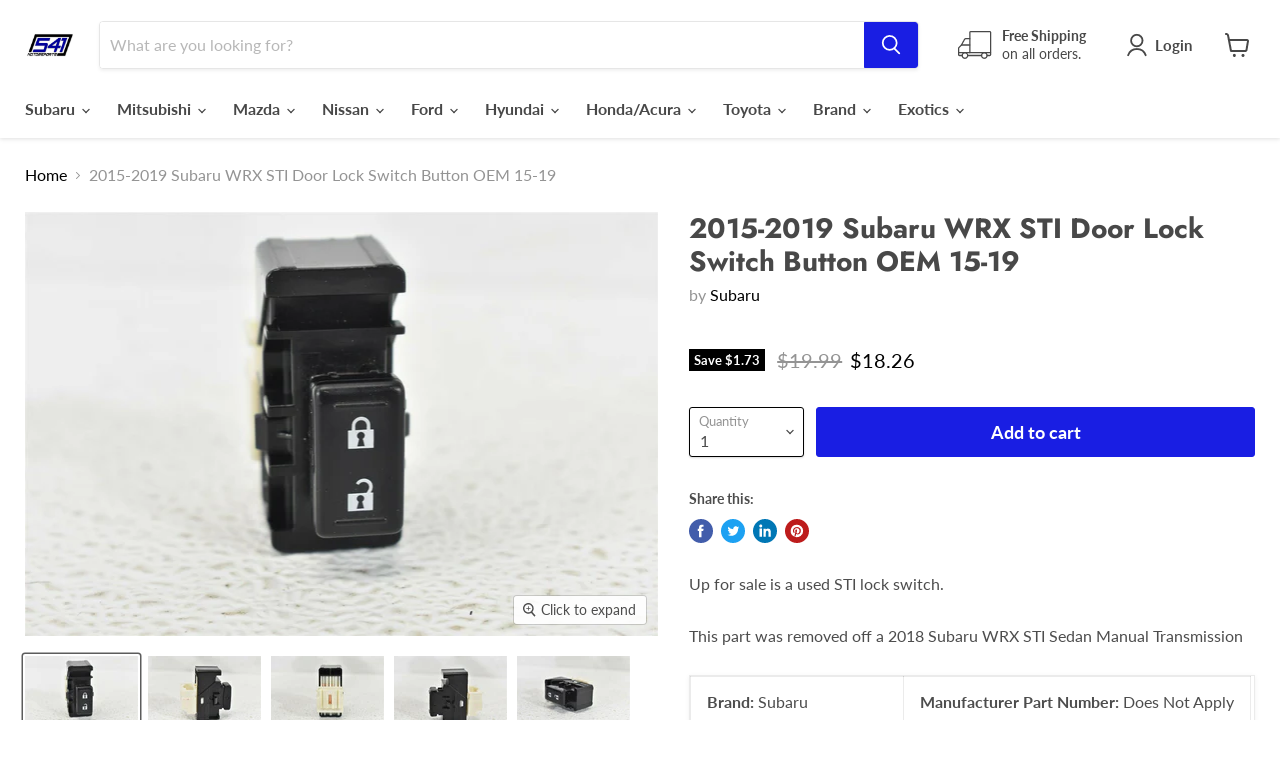

--- FILE ---
content_type: text/html; charset=utf-8
request_url: https://541motorsports.com/collections/all/products/2015-2019-subaru-wrx-sti-door-lock-switch-button-oem-15-19?view=_recently-viewed
body_size: 1318
content:


















  
    
    










<li
  class="productgrid--item  imagestyle--natural    productitem--sale    product-recently-viewed-card  show-actions--mobile"
  data-product-item
  data-product-quickshop-url="/collections/all/products/2015-2019-subaru-wrx-sti-door-lock-switch-button-oem-15-19"
  data-quickshop-hash="b75016ae922e8f72b3c29128c9c20c65add2098285681f62c0440d1bb1571638"
  
    data-recently-viewed-card
  
>
  <div class="productitem" data-product-item-content>
    <div class="product-recently-viewed-card-time" data-product-handle="2015-2019-subaru-wrx-sti-door-lock-switch-button-oem-15-19">
      <button
        class="product-recently-viewed-card-remove"
        aria-label="close"
        data-remove-recently-viewed
      >
        <svg
  aria-hidden="true"
  focusable="false"
  role="presentation"
  width="10"
  height="10"
  viewBox="0 0 10 10"
  xmlns="http://www.w3.org/2000/svg"
>
  <path d="M6.08785659,5 L9.77469752,1.31315906 L8.68684094,0.225302476 L5,3.91214341 L1.31315906,0.225302476 L0.225302476,1.31315906 L3.91214341,5 L0.225302476,8.68684094 L1.31315906,9.77469752 L5,6.08785659 L8.68684094,9.77469752 L9.77469752,8.68684094 L6.08785659,5 Z"></path>
</svg>
      </button>
    </div>
    <a
      class="productitem--image-link"
      href="/collections/all/products/2015-2019-subaru-wrx-sti-door-lock-switch-button-oem-15-19"
      tabindex="-1"
      data-product-page-link
    >
      <figure class="productitem--image" data-product-item-image>
        
          
          

  
    <noscript data-rimg-noscript>
      <img
        
          src="//541motorsports.com/cdn/shop/products/57_4579714b-b997-4491-a2d5-3cf268ae7ec8_512x343.jpg?v=1567834264"
        

        alt=""
        data-rimg="noscript"
        srcset="//541motorsports.com/cdn/shop/products/57_4579714b-b997-4491-a2d5-3cf268ae7ec8_512x343.jpg?v=1567834264 1x, //541motorsports.com/cdn/shop/products/57_4579714b-b997-4491-a2d5-3cf268ae7ec8_1024x686.jpg?v=1567834264 2x, //541motorsports.com/cdn/shop/products/57_4579714b-b997-4491-a2d5-3cf268ae7ec8_1536x1029.jpg?v=1567834264 3x, //541motorsports.com/cdn/shop/products/57_4579714b-b997-4491-a2d5-3cf268ae7ec8_1597x1070.jpg?v=1567834264 3.12x"
        class="productitem--image-primary"
        
        
      >
    </noscript>
  

  <img
    
      src="//541motorsports.com/cdn/shop/products/57_4579714b-b997-4491-a2d5-3cf268ae7ec8_512x343.jpg?v=1567834264"
    
    alt=""

    
      data-rimg="lazy"
      data-rimg-scale="1"
      data-rimg-template="//541motorsports.com/cdn/shop/products/57_4579714b-b997-4491-a2d5-3cf268ae7ec8_{size}.jpg?v=1567834264"
      data-rimg-max="1600x1070"
      data-rimg-crop="false"
      
      srcset="data:image/svg+xml;utf8,<svg%20xmlns='http://www.w3.org/2000/svg'%20width='512'%20height='343'></svg>"
    

    class="productitem--image-primary"
    
    
  >



  <div data-rimg-canvas></div>


        

        
























  
  
  

  <span class="productitem__badge productitem__badge--sale"
    data-badge-sales
    
  >
    <span data-badge-sales-range>
      
        
          Save <span class="money" data-price-money-saved>$1.73</span>
        
      
    </span>
    <span data-badge-sales-single style="display: none;">
      
        Save <span class="money" data-price-money-saved>$0.00</span>
      
    </span>
  </span>
      </figure>
    </a><div class="productitem--info">
      

      

      <h2 class="productitem--title">
        <a href="/collections/all/products/2015-2019-subaru-wrx-sti-door-lock-switch-button-oem-15-19" data-product-page-link>
          2015-2019 Subaru WRX STI Door Lock Switch Button OEM 15-19
        </a>
      </h2>

      
        <span class="productitem--vendor">
          <a href="/collections/vendors?q=Subaru" title="Subaru">Subaru</a>
        </span>
      

      
        





























<div class="price productitem__price ">
  
    <div
      class="price__compare-at visible"
      data-price-compare-container
    >

      
        <span class="visually-hidden">Original price</span>
        <span class="money price__compare-at--single" data-price-compare>
          $19.99
        </span>
      
    </div>


    
      
      <div class="price__compare-at--hidden" data-compare-price-range-hidden>
        
          <span class="visually-hidden">Original price</span>
          <span class="money price__compare-at--min" data-price-compare-min>
            $19.99
          </span>
          -
          <span class="visually-hidden">Original price</span>
          <span class="money price__compare-at--max" data-price-compare-max>
            $19.99
          </span>
        
      </div>
      <div class="price__compare-at--hidden" data-compare-price-hidden>
        <span class="visually-hidden">Original price</span>
        <span class="money price__compare-at--single" data-price-compare>
          $19.99
        </span>
      </div>
    
  

  <div class="price__current  price__current--on-sale" data-price-container>

    

    
      
      
        <span class="visually-hidden">Current price</span>
      
      <span class="money" data-price>
        $18.26
      </span>
    
    
  </div>

  
    
    <div class="price__current--hidden" data-current-price-range-hidden>
      
        <span class="money price__current--min" data-price-min>$18.26</span>
        -
        <span class="money price__current--max" data-price-max>$18.26</span>
      
    </div>
    <div class="price__current--hidden" data-current-price-hidden>
      <span class="visually-hidden">Current price</span>
      <span class="money" data-price>
        $18.26
      </span>
    </div>
  

  

  
</div>


      

      
        <div class="productitem--ratings">
          <span class="shopify-product-reviews-badge" data-id="1899350425635">
            <span class="spr-badge">
              <span class="spr-starrating spr-badge-starrating">
                <i class="spr-icon spr-icon-star-empty"></i>
                <i class="spr-icon spr-icon-star-empty"></i>
                <i class="spr-icon spr-icon-star-empty"></i>
                <i class="spr-icon spr-icon-star-empty"></i>
                <i class="spr-icon spr-icon-star-empty"></i>
              </span>
            </span>
          </span>
        </div>
      

      
        <div class="productitem--description">
          <p>Up for sale is a used STI lock switch. 


This part was removed off a 2018 Subaru WRX STI Sedan Manual Transmission  



Brand: Subaru

Manufacture...</p>

          
            <a
              href="/collections/all/products/2015-2019-subaru-wrx-sti-door-lock-switch-button-oem-15-19"
              class="productitem--link"
              data-product-page-link
            >
              View full details
            </a>
          
        </div>
      
    </div>

    
  </div>

  
    <script type="application/json" data-quick-buy-settings>
      {
        "cart_redirection": true,
        "money_format": "${{amount}}"
      }
    </script>
  
</li>

